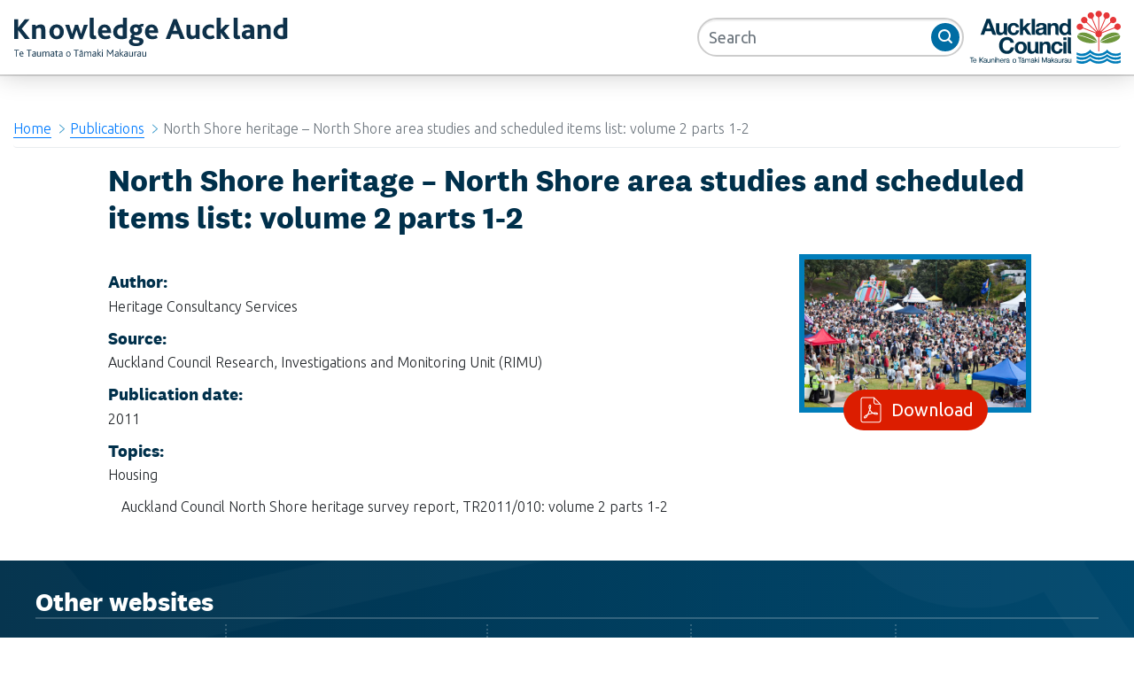

--- FILE ---
content_type: text/html; charset=utf-8
request_url: https://knowledgeauckland.org.nz/publications/north-shore-heritage-north-shore-area-studies-and-scheduled-items-list-volume-2-parts-1-2/
body_size: 8302
content:

<!doctype html>
<html>
<head>
    <script async src="https://www.googletagmanager.com/gtag/js?id=UA-443124-16"></script>
    <script>
        window.dataLayer = window.dataLayer || [];
        function gtag() { dataLayer.push(arguments); }
        gtag('js', new Date());

        gtag('config', 'UA-443124-16');
    </script>
    <meta charset="utf-8">
    <meta http-equiv="X-UA-Compatible" content="IE=edge,chrome=1">
    <meta name="viewport" content="width=device-width, initial-scale=1.0, maximum-scale=1.0, user-scalable=no">
    <title>North Shore heritage &#x2013; North Shore area studies and scheduled items list: volume 2 parts 1-2 - Knowledge Auckland</title>
    <meta name="description" content="">
    <meta name="author" content="">
    <link rel='shortcut icon' type='image/x-icon' href="images/favicon.ico" />
    <link rel="stylesheet" href="/css/bootstrap.min.css" />
    <link rel="stylesheet" href="/css/font-awesome.min.css" />
    <link rel="stylesheet" href="/css/umbraco-blockgrid-stylesheet.css" />
    <link rel="stylesheet" href="/css/knowledgeakl-style.min.css" />
    <link rel="stylesheet" href="/css/slick.css" />
    <link rel="stylesheet" href="/css/jquery.mCustomScrollbar.min.css" />

    
    
<script type="text/javascript">!function(T,l,y){var S=T.location,k="script",D="instrumentationKey",C="ingestionendpoint",I="disableExceptionTracking",E="ai.device.",b="toLowerCase",w="crossOrigin",N="POST",e="appInsightsSDK",t=y.name||"appInsights";(y.name||T[e])&&(T[e]=t);var n=T[t]||function(d){var g=!1,f=!1,m={initialize:!0,queue:[],sv:"5",version:2,config:d};function v(e,t){var n={},a="Browser";return n[E+"id"]=a[b](),n[E+"type"]=a,n["ai.operation.name"]=S&&S.pathname||"_unknown_",n["ai.internal.sdkVersion"]="javascript:snippet_"+(m.sv||m.version),{time:function(){var e=new Date;function t(e){var t=""+e;return 1===t.length&&(t="0"+t),t}return e.getUTCFullYear()+"-"+t(1+e.getUTCMonth())+"-"+t(e.getUTCDate())+"T"+t(e.getUTCHours())+":"+t(e.getUTCMinutes())+":"+t(e.getUTCSeconds())+"."+((e.getUTCMilliseconds()/1e3).toFixed(3)+"").slice(2,5)+"Z"}(),iKey:e,name:"Microsoft.ApplicationInsights."+e.replace(/-/g,"")+"."+t,sampleRate:100,tags:n,data:{baseData:{ver:2}}}}var h=d.url||y.src;if(h){function a(e){var t,n,a,i,r,o,s,c,u,p,l;g=!0,m.queue=[],f||(f=!0,t=h,s=function(){var e={},t=d.connectionString;if(t)for(var n=t.split(";"),a=0;a<n.length;a++){var i=n[a].split("=");2===i.length&&(e[i[0][b]()]=i[1])}if(!e[C]){var r=e.endpointsuffix,o=r?e.location:null;e[C]="https://"+(o?o+".":"")+"dc."+(r||"services.visualstudio.com")}return e}(),c=s[D]||d[D]||"",u=s[C],p=u?u+"/v2/track":d.endpointUrl,(l=[]).push((n="SDK LOAD Failure: Failed to load Application Insights SDK script (See stack for details)",a=t,i=p,(o=(r=v(c,"Exception")).data).baseType="ExceptionData",o.baseData.exceptions=[{typeName:"SDKLoadFailed",message:n.replace(/\./g,"-"),hasFullStack:!1,stack:n+"\nSnippet failed to load ["+a+"] -- Telemetry is disabled\nHelp Link: https://go.microsoft.com/fwlink/?linkid=2128109\nHost: "+(S&&S.pathname||"_unknown_")+"\nEndpoint: "+i,parsedStack:[]}],r)),l.push(function(e,t,n,a){var i=v(c,"Message"),r=i.data;r.baseType="MessageData";var o=r.baseData;return o.message='AI (Internal): 99 message:"'+("SDK LOAD Failure: Failed to load Application Insights SDK script (See stack for details) ("+n+")").replace(/\"/g,"")+'"',o.properties={endpoint:a},i}(0,0,t,p)),function(e,t){if(JSON){var n=T.fetch;if(n&&!y.useXhr)n(t,{method:N,body:JSON.stringify(e),mode:"cors"});else if(XMLHttpRequest){var a=new XMLHttpRequest;a.open(N,t),a.setRequestHeader("Content-type","application/json"),a.send(JSON.stringify(e))}}}(l,p))}function i(e,t){f||setTimeout(function(){!t&&m.core||a()},500)}var e=function(){var n=l.createElement(k);n.src=h;var e=y[w];return!e&&""!==e||"undefined"==n[w]||(n[w]=e),n.onload=i,n.onerror=a,n.onreadystatechange=function(e,t){"loaded"!==n.readyState&&"complete"!==n.readyState||i(0,t)},n}();y.ld<0?l.getElementsByTagName("head")[0].appendChild(e):setTimeout(function(){l.getElementsByTagName(k)[0].parentNode.appendChild(e)},y.ld||0)}try{m.cookie=l.cookie}catch(p){}function t(e){for(;e.length;)!function(t){m[t]=function(){var e=arguments;g||m.queue.push(function(){m[t].apply(m,e)})}}(e.pop())}var n="track",r="TrackPage",o="TrackEvent";t([n+"Event",n+"PageView",n+"Exception",n+"Trace",n+"DependencyData",n+"Metric",n+"PageViewPerformance","start"+r,"stop"+r,"start"+o,"stop"+o,"addTelemetryInitializer","setAuthenticatedUserContext","clearAuthenticatedUserContext","flush"]),m.SeverityLevel={Verbose:0,Information:1,Warning:2,Error:3,Critical:4};var s=(d.extensionConfig||{}).ApplicationInsightsAnalytics||{};if(!0!==d[I]&&!0!==s[I]){var c="onerror";t(["_"+c]);var u=T[c];T[c]=function(e,t,n,a,i){var r=u&&u(e,t,n,a,i);return!0!==r&&m["_"+c]({message:e,url:t,lineNumber:n,columnNumber:a,error:i}),r},d.autoExceptionInstrumented=!0}return m}(y.cfg);function a(){y.onInit&&y.onInit(n)}(T[t]=n).queue&&0===n.queue.length?(n.queue.push(a),n.trackPageView({})):a()}(window,document,{
src: "https://js.monitor.azure.com/scripts/b/ai.2.min.js", // The SDK URL Source
crossOrigin: "anonymous", 
cfg: { // Application Insights Configuration
    connectionString: 'InstrumentationKey=35e7af6c-b826-492d-981d-82884712ffd7;IngestionEndpoint=https://australiaeast-0.in.applicationinsights.azure.com/;LiveEndpoint=https://australiaeast.livediagnostics.monitor.azure.com/'
}});</script></head>

<body>
    <a accesskey="[" class="skip-main" href="#main">Skip to main content</a>

    <div class="wrapper">

        <!-- Sidebar  -->
        <nav id="sidebar">
            <div id="dismiss">
            </div>

            <div class="sidebar-header">
                <h3>MENU</h3>
            </div>

            <ul class="list-unstyled components">
                <li>
                    <a href="/news/">News</a>
                </li>
                <li>
                    <a href="/events/">Events</a>
                </li>
                <li>
                    <a href="/publications/">Publications</a>
                </li>
                <li>
                    <a href="/report-cards/">Report Cards</a>
                </li>
                <li>
                    <a href="/about/">About</a>
                </li>
                <li>
                    <a href="/contact/">Contact</a>
                </li>
            </ul>
        </nav>
        <!-- Sidebar End-->
        <div id="topbar"></div>
        <header class="sticky-top">
            <div class="container-fluid p-0 m-0">
                <nav class="container-fluid navbar navbar-expand-sm justify-content-end p-0 m-0">
                    <a href="/" class="navbar-brand mr-auto rimu-logo d-none d-md-none d-xl-block" title="RIMU - Research and Evaluation Unit">
                        <span class="sr-only">RIMU - Research and Evaluation Unit</span>
                    </a>
                    <a href="/" class="navbar-brand mr-auto rimu-logo-s d-xl-none" title="RIMU - Research and Evaluation Unit">
                        <span class="sr-only">RIMU - Research and Evaluation Unit</span>
                    </a>
                    <a href="https://www.aucklandcouncil.govt.nz/" class="logo-ac" title="Auckland Council" target="_blank">
                        <span class="sr-only">Auckland Council</span>
                    </a>

                    <!-- Top nav  -->
                    <div class="d-none d-xl-block">
                        <div class="collapse navbar-collapse flex-grow-0 ml-auto mr-1" id="navbarTop">
                            <ul class="navbar-nav ml-auto">
                                <li class="nav-item">
                                    <a class="nav-link" href="/news/">News</a>
                                </li>
                                <li class="nav-item">
                                    <a class="nav-link" href="/events/">Events</a>
                                </li>
                                <li class="nav-item">
                                    <a class="nav-link" href="/publications/">Publications</a>
                                </li>
                                <li class="nav-item">
                                    <a class="nav-link" href="/report-cards/">Report Cards</a>
                                </li>
                                <li class="nav-item">
                                    <a class="nav-link" href="/about/">About</a>
                                </li>
                                <li class="nav-item">
                                    <a class="nav-link" href="/contact/">Contact</a>
                                </li>
                            </ul>
                        </div>
                    </div>
                    <!-- Top nav end -->

                    <form class="global-search form-inline my-2 my-lg-0" method="get" action="/search/">
                        <div class="input-group">
                            <input class="form-control py-2 border-right-0 border rounded-pill" name="query" type="search" placeholder="Search" aria-label="Search">
                            <span class="input-group-append">
                                <button class="btn btn-outline-secondary border-left-0 border-0 rounded-circle" type="submit">
                                    <i class="fa fa-search"></i>
                                </button>
                            </span>
                        </div>
                    </form>
                </nav>
            </div>
            <!-- Sidebar expand button  -->
            <button type="button" id="sidebarCollapse" class="btn d-xl-none">
                MENU
                <i class="fa fa-bars"></i>
            </button>
        </header>

        <!-- Main Content  -->
        <div class="container-fluid">

            <main id="main" tabindex="-1">
                
    <nav aria-label="breadcrumb">
        <ol class="breadcrumb">

                <li class="breadcrumb-item"><a href="/">Home</a></li>
                <li class="breadcrumb-item"><a href="/publications/">Publications</a></li>
            <li class="breadcrumb-item active">North Shore heritage &#x2013; North Shore area studies and scheduled items list: volume 2 parts 1-2</li>
        </ol>
    </nav>

                <div class="row">
    <div class="col-sm-1"></div>
    <div class="col-sm-10">
        <h2>North Shore heritage &#x2013; North Shore area studies and scheduled items list: volume 2 parts 1-2</h2>

        <div class="clearfix float-right file">
            <a href="/media/1739/tr2011-010-north-shore-heritage-thematic-review-vol-2-parts-1-2-july-2011.pdf" title="North Shore heritage &#x2013; North Shore area studies and scheduled items list: volume 2 parts 1-2" target="_blank">
                <img src="/media/1036/our-community11.jpg" class="img-fluid" />
                <div class="download text-center">
                    <button type="button" class="btn btn-primary btn-lg text-lg rounded-pill"><i class="pr-2" aria-hidden="true"></i> Download</button>
                </div>
            </a>
        </div>

        <br />
        <div><h5 class="info">Author: &nbsp; </h5> <span>Heritage Consultancy Services</span></div>
        <div><h5 class="info">Source: &nbsp; </h5> <span>Auckland Council Research, Investigations and Monitoring Unit (RIMU)</span></div>
        <div><h5 class="info">Publication date: &nbsp; </h5> <span>2011</span></div>
        <div><h5 class="info">Topics: &nbsp;</h5> <span>Housing </span></div>
        <br />           
        
    <div class="umb-grid">
                <div class="grid-section">
        <div >
                <div class="container">
            <div class="row clearfix">
                    <div class="col-md-12 column">
                        <div >




<p>Auckland Council North Shore heritage survey report, TR2011/010: volume 2 parts 1-2</p>

                        </div>
                    </div>
            </div>
                </div>
        </div>
                </div>
    </div>



        <br />
        <br />
    </div>
    <div class="col-sm-1"></div>
</div>

            </main>

        </div>

        <footer class="gradient dark pohutukawa">
            
<!-- uncomment this line if you don't want it to appear in the top navigation -->

<!-- FOOTER -->

<div class="module">
    
    <div class="row">
        <div class="col-12">
            <div class="row">
                <div class="col-sm-12">
                    <div class="medium reversed display-box module" style="padding: 0px !important;">
                        <div id="rimu-services" class="rimu-services">
                            <h3 class="title">Other websites</h3>

                            <div class="flex">

                                <article>
                                    <a href="https://www.aucklandcouncil.govt.nz/environment/Pages/default.aspx" target="_blank">
                                        <h4 class="title">Auckland environment</h4>
                                        <div>Information about Auckland environment resources on the Auckland Council website. <i class="fa fa-external-link"></i></div>
                                    </a>
                                </article>

                                <article>
                                    <a href="https://environmentauckland.org.nz/" target="_blank">
                                        <h4 class="title">Environmental data</h4>
                                        <div>Visit our data portal, Environment Auckland for environmental data -  for example, rainfall data, water quality figures, air quality information. Requests can also be sent to environmentaldata@aucklandcouncil.govt.nz <i class="fa fa-external-link"></i></div>
                                    </a>
                                </article>

                                <article>
                                    <a href="https://www.tiakitamakimakaurau.nz/" target="_blank">
                                        <h4 class="title">Conservation Auckland. Tiaki Tāmaki Makaurau</h4>
                                        <div> A website for conservation resources for Tāmaki Makaurau Auckland and beyond. Auckland's natural environment is the foundation of our rich cultural heritage and economy. Explore the diverse ecosystems, flora and fauna of Tāmaki Makaurau.
                                        </div>
                                    </a>
                                </article>

                                <article>
                                    <a href="http://ecoprofile.infometrics.co.nz/Auckland" target="_blank">
                                        <h4 class="title">Auckland economic profile</h4>
                                        <div>An overview of the Auckland economy from Infometrics Ltd, with graphs and data tables. Includes local board economic profiles. </div>
                                    </a>
                                </article>

                                <article>
                                    <a href="https://climateconnectnz.com/" target="_blank">
                                        <h4 class="title">Climate Connect Aotearoa</h4>
                                        <div>We connect people, build partnerships and deliver practical solutions to accelerate the transition to a climate resilient and low carbon Tāmaki Makaurau Auckland - and beyond</div>
                                    </a>
                                </article>

                            </div>
                        </div>
                    </div>
                </div>
            </div>

            <h3 class="title">Knowledge Auckland</h3>

            <div class="row">
                <div class="col-sm-12 col-md-4">
                    <h4>Topics</h4>
                    <ul class="list-unstyled">
                        <li><a href="/economy/">Economy</a></li>
                        <li><a href="/housing/">Housing</a></li>
                        <li><a href="/maori/">Māori</a></li>
                        <li><a href="/natural-environment/">Natural environment</a></li>
                        <li><a href="/people/">People</a></li>
                        <li><a href="/transport/">Transport</a></li>
                    </ul>
                </div>
                <div class="col-sm-12 col-md-4">
                    <h4>Publication Type</h4>
                    <ul class="list-unstyled">
                        <li><a href="/news/">News</a></li>
                        <li><a href="/events/">Events</a></li>
                        <li><a href="/publications/">Publications</a></li>
                        <li><a href="/ /"> </a></li>
                    </ul>
                </div>
                <div class="col-sm-12 col-md-4">
                    <h4>Contact us</h4>
                    <ul class="list-unstyled">
                        <li><a href="mailto:research@aucklandcouncil.govt.nz">research@aucklandcouncil.govt.nz</a></li>
                        <li>Level 16 Te Wharau o Tāmaki, Auckland House, 135 Albert Street <br>Auckland </li>
                    </ul>
                </div>
            </div>

        </div>

    </div>
</div>

<div class="subfooter padme_x clearfix">
    <p>©
    <script type=text/javascript>document.write((new Date()).getFullYear());</script> Auckland Council |&nbsp;<a title="Auckland Council terms" href="http://www.aucklandcouncil.govt.nz/EN/Pages/termsandconditions.aspx#reproduction" target="_blank">Auckland Council copyright information</a>&nbsp;and <a href="https://www.aucklandcouncil.govt.nz/Pages/privacy-policy.aspx" target="_blank">privacy information</a></p>
</div>



        </footer>

    </div>

    <div class="overlay"></div>

    <script src="/scripts/jquery.min.js"></script>
    <script src="/scripts/slick.js"></script>
    <script src="/scripts/popper.min.js"></script>
    <script src="/scripts/bootstrap.min.js"></script>
    <script src="/scripts/jquery.mCustomScrollbar.concat.min.js"></script>

    

    <script type="text/javascript">
        $(document).ready(function () {
            $("#sidebar").mCustomScrollbar({
                theme: "minimal"
            });

            $('#dismiss, .overlay').on('click', function () {
                $('#sidebar').removeClass('active');
                $('.overlay').removeClass('active');
            });

            $('#sidebarCollapse').on('click', function () {
                $('#sidebar').addClass('active');
                $('.overlay').addClass('active');
                $('.collapse.in').toggleClass('in');
                $('a[aria-expanded=true]').attr('aria-expanded', 'false');
            });
        });
    </script>

    <!--Latest News-->
    <script type="text/javascript">
        $(document).ready(function () {
            $('.latest-news').slick({
                slidesToShow: 5,
                slidesToScroll: 1,
                autoplay: false,
                autoplaySpeed: 5000,
                arrows: true,
                prevArrow: '<div class="slider-left"><i class="fa fa-angle-left"></i></div>',
                nextArrow: '<div class="slider-right"><i class="fa fa-angle-right"></i></div>',
                dots: false,
                pauseOnHover: true,
                responsive: [
                    { breakpoint: 1900, settings: { slidesToShow: 5, slidesToScroll: 5 } },
                    { breakpoint: 1400, settings: { slidesToShow: 4, slidesToScroll: 4 } },
                    { breakpoint: 1000, settings: { slidesToShow: 3, slidesToScroll: 3 } },
                    { breakpoint: 800, settings: { slidesToShow: 2, slidesToScroll: 2 } },
                    { breakpoint: 480, settings: { slidesToShow: 1, slidesToScroll: 1 } }
                ]
            });
        });
    </script>

    <!--List/Grid view-->
    <script type="text/javascript">
        // Get the elements with class="listitem"
        var elements = document.getElementsByClassName("listitem");

        // Declare a loop variable
        var i;

        // Relevance View
        function relevanceView() {
            var relevanceview = document.getElementsByClassName("relevance-view");
            var latestview = document.getElementsByClassName("latest-view");
            var getLatest = document.getElementById("GetLatest");

            relevanceview[0].classList.remove('active');
            latestview[0].classList.add('active');

            getLatest.value = "false";

        }

        // Latest View
        function latestView() {
            var relevanceview = document.getElementsByClassName("relevance-view");
            var latestview = document.getElementsByClassName("latest-view");
            var getLatest = document.getElementById("GetLatest");

            relevanceview[0].classList.remove('active');
            latestview[0].classList.add('active');

            getLatest.value = "true";

        }

        // List View
        function listView() {
            var listview = document.getElementsByClassName("list-view");
            var gridview = document.getElementsByClassName("grid-view");

            gridview[0].classList.remove('active');
            listview[0].classList.add('active');

            for (i = 0; i < elements.length; i++) {
                elements[i].classList.remove('grid-view');
                elements.item(i).classList.add('list-view');
            }
        }

        // Grid View
        function gridView() {
            var listview = document.getElementsByClassName("list-view");
            var gridview = document.getElementsByClassName("grid-view");

            listview[0].classList.remove('active');
            gridview[0].classList.add('active')

            for (i = 0; i < elements.length; i++) {
                elements[i].classList.remove('list-view');
                elements.item(i).classList.add('grid-view');
            }
        }

        /* Optional: Add active class to the current button (highlight it) */
        var container = document.getElementById("btnContainer");

        if (container != null) {
            var btns = container.getElementsByClassName("btn");
            for (var i = 0; i < btns.length; i++) {
                btns[i].addEventListener("click", function () {
                    var current = document.getElementsByClassName("active");
                    current[0].className = current[0].className.replace(" active", "");
                    this.className += " active";
                });
            }
        }
    </script>

    <!--Sorting view-->
    <script type="text/javascript">

        $(document).ready(function () {

            function GetParameterValues(param) {
                var url = window.location.href.slice(window.location.href.indexOf('?') + 1).split('&');
                for (var i = 0; i < url.length; i++) {
                    var urlparam = url[i].split('=');
                    if (urlparam[0] == param) {
                        return urlparam[1];
                    }
                }
            }

            var latValue = GetParameterValues("lat");

            if (latValue == "1") {
                $("#sortByLatest").addClass("active");
                $("#sortByRelevance").removeClass("active");
            } else {
                $("#sortByRelevance").addClass("active");
                $("#sortByLatest").removeClass("active");
            }

        });


        // Relevance
        function sortByRelevance() {
            var currentUrl = window.location.href;
            var url = new URL(currentUrl);
            url.searchParams.set("query", $("#SearchTerm").val()); // setting your param
            url.searchParams.set("lat", 0);

            window.location.replace(url);
        }

        // Latest
        function sortByLatest() {

            var currentUrl = window.location.href;
            var url = new URL(currentUrl);
            url.searchParams.set("query", $("#SearchTerm").val()); // setting your param
            url.searchParams.set("lat", 1);

            window.location.replace(url);
        }

    </script>
    ;
    <div style="display:none">
        <script type="text/javascript" id="clustrmaps" src="//clustrmaps.com/map_v2.js?d=2QLzD_-SNlDmckcdzYFcYDuqUaOQD5LS4s1rfbSssI0&amp;cl=ffffff&amp;w=a"></script>
    </div>
</body>
</html>


--- FILE ---
content_type: image/svg+xml
request_url: https://knowledgeauckland.org.nz/css/images/icon-chevron-down-white.svg
body_size: 342
content:
<svg xmlns="http://www.w3.org/2000/svg" width="10.5" height="6.373" viewBox="0 0 10.5 6.373">
  <title>icon-chevron-down-white</title>
  <path d="M.168,1.53a.579.579,0,0,1,0-.816L.713.169a.579.579,0,0,1,.816,0l3.721,3.7L8.971.168a.579.579,0,0,1,.816,0l.545.545a.579.579,0,0,1,0,.816L5.658,6.2a.578.578,0,0,1-.816,0Z" fill="#fff"/>
</svg>


--- FILE ---
content_type: image/svg+xml
request_url: https://knowledgeauckland.org.nz/css/images/icon-pdf-white.svg
body_size: 2191
content:
<svg xmlns="http://www.w3.org/2000/svg" width="105.833mm" height="105.833mm" viewBox="0 0 300 300">
  <title>icon-pdf</title>
  <path d="M219.312,192.4c-3.51,1.035-8.661,1.152-14.187.351a67.689,67.689,0,0,1-17.919-5.343c10.6-1.542,18.822-1.068,25.854,1.425a28.252,28.252,0,0,1,6.252,3.567m-59.136-9.723c-.432.117-.855.228-1.278.345-2.853.777-5.628,1.533-8.3,2.208l-3.606.915c-7.254,1.836-14.67,3.711-21.993,5.943,2.784-6.714,5.37-13.5,7.9-20.136,1.875-4.911,3.789-9.93,5.769-14.883q1.507,2.488,3.144,4.983a96.979,96.979,0,0,0,18.363,20.625m-18.45-75.7c.471,8.283-1.317,16.251-3.939,23.9-3.228-9.453-4.734-19.89-.7-28.317a16.3,16.3,0,0,1,2.433-3.918,18.372,18.372,0,0,1,2.2,8.34M103.86,211.905c-1.815,3.246-3.666,6.285-5.565,9.153-4.581,6.9-12.072,14.3-15.921,14.3a1.89,1.89,0,0,1-1.506-.768,1.435,1.435,0,0,1-.48-1.218c.129-2.538,3.492-7.059,8.364-11.25a82.3,82.3,0,0,1,15.108-10.212m127.71-19.149c-.588-8.454-14.82-13.878-14.961-13.929a53.919,53.919,0,0,0-18.27-2.9c-7.272,0-15.111,1.053-25.179,3.405a87.624,87.624,0,0,1-22.479-23.1c-2.553-3.888-4.848-7.77-6.849-11.562,4.884-11.679,9.282-24.237,8.484-38.3-.645-11.277-5.73-18.852-12.645-18.852-4.743,0-8.829,3.513-12.15,10.452-5.925,12.366-4.368,28.188,4.626,47.067-3.24,7.608-6.249,15.5-9.162,23.133-3.624,9.5-7.359,19.29-11.568,28.608-11.805,4.671-21.5,10.335-29.583,17.289-5.3,4.548-11.676,11.5-12.042,18.756a12,12,0,0,0,3.375,9.063,12.473,12.473,0,0,0,9.2,4.074c11.544,0,22.653-15.861,24.759-19.041a172.288,172.288,0,0,0,12.1-21.75c9.8-3.54,20.241-6.183,30.36-8.739l3.624-.921c2.724-.693,5.556-1.458,8.46-2.253,3.075-.831,6.237-1.692,9.45-2.511a83.615,83.615,0,0,0,32.466,12.5c9.18,1.335,17.334.561,22.851-2.316,4.968-2.586,5.244-6.576,5.127-8.172m22.356,72.7c0,15.483-13.647,16.437-16.4,16.47H61.464c-15.426,0-16.356-13.74-16.386-16.47V31.551c0-15.5,13.671-16.437,16.386-16.47H180.4l.063.063V61.557c0,9.315,5.631,26.949,26.958,26.949h46.11l.4.4v176.55ZM242.994,77.925H207.423c-15.423,0-16.356-13.665-16.377-16.368V25.764ZM264.5,265.452V84.534L191.046,10.77v-.342H190.7L184.8,4.5H61.464C52.137,4.5,34.5,10.155,34.5,31.551v233.9c0,9.354,5.637,27.048,26.964,27.048H237.543c9.324,0,26.961-5.655,26.961-27.051" fill="#fffdfd"/>
</svg>


--- FILE ---
content_type: image/svg+xml
request_url: https://knowledgeauckland.org.nz/css/images/icon-close.svg
body_size: 465
content:
<svg xmlns="http://www.w3.org/2000/svg" width="10.5" height="10.5" viewBox="0 0 10.5 10.5">
  <title>icon-close</title>
  <path d="M10.225,8.235a.936.936,0,0,1,0,1.326l-.664.664a.94.94,0,0,1-1.326,0L5.25,7.24,2.264,10.225a.94.94,0,0,1-1.326,0L.275,9.561a.938.938,0,0,1,0-1.326L3.26,5.25.275,2.265a.939.939,0,0,1,0-1.327L.938.275a.936.936,0,0,1,1.326,0L5.25,3.259,8.235.275a.936.936,0,0,1,1.326,0l.664.663a.937.937,0,0,1,0,1.327L7.24,5.25Z" fill="#fff"/>
</svg>
